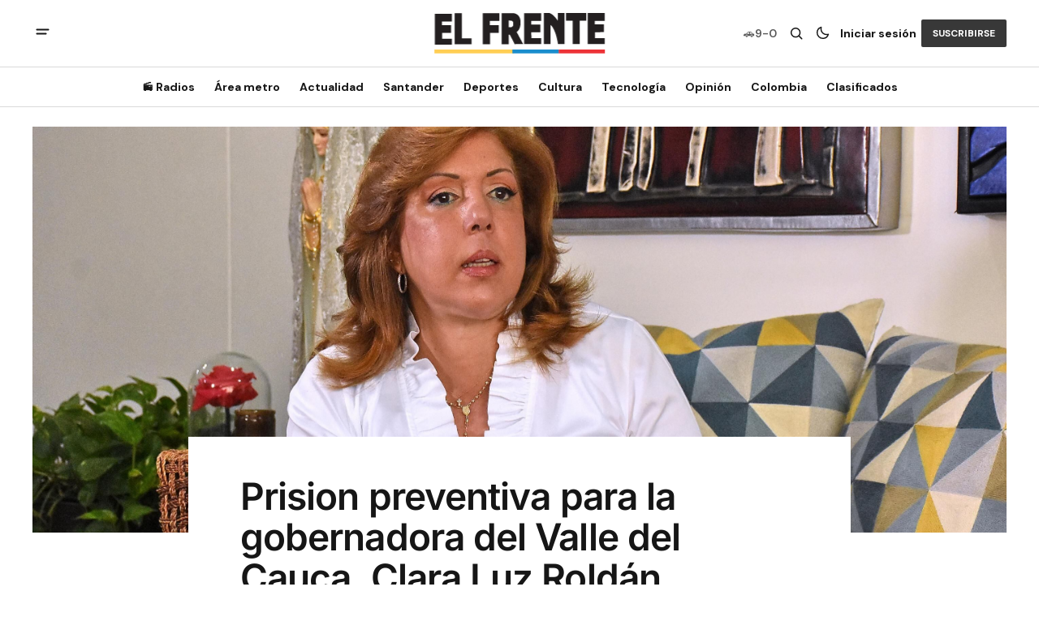

--- FILE ---
content_type: text/html; charset=utf-8
request_url: https://www.google.com/recaptcha/api2/aframe
body_size: 266
content:
<!DOCTYPE HTML><html><head><meta http-equiv="content-type" content="text/html; charset=UTF-8"></head><body><script nonce="I5DcufXeuj-OTEqikce1tQ">/** Anti-fraud and anti-abuse applications only. See google.com/recaptcha */ try{var clients={'sodar':'https://pagead2.googlesyndication.com/pagead/sodar?'};window.addEventListener("message",function(a){try{if(a.source===window.parent){var b=JSON.parse(a.data);var c=clients[b['id']];if(c){var d=document.createElement('img');d.src=c+b['params']+'&rc='+(localStorage.getItem("rc::a")?sessionStorage.getItem("rc::b"):"");window.document.body.appendChild(d);sessionStorage.setItem("rc::e",parseInt(sessionStorage.getItem("rc::e")||0)+1);localStorage.setItem("rc::h",'1762375403825');}}}catch(b){}});window.parent.postMessage("_grecaptcha_ready", "*");}catch(b){}</script></body></html>